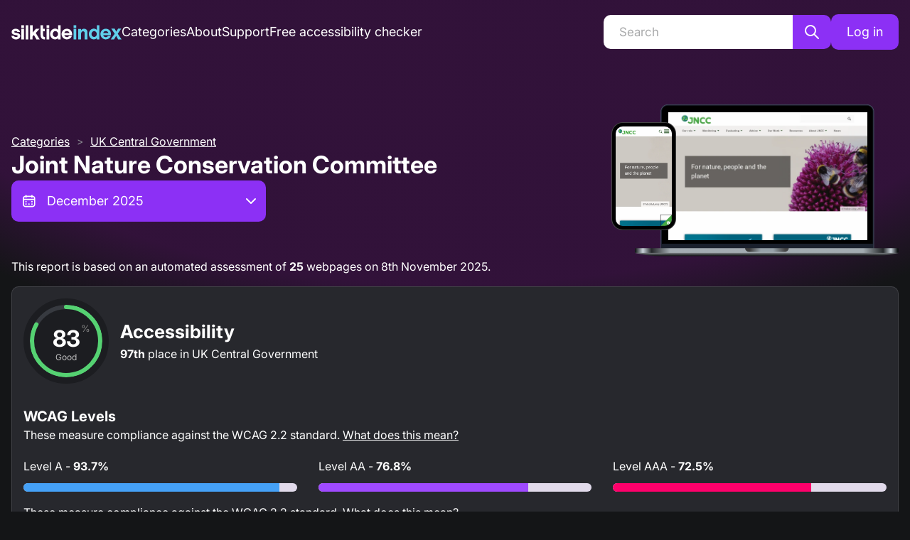

--- FILE ---
content_type: application/javascript; charset=utf-8
request_url: https://index.silktide.com/_next/static/B7UxAK2ctV09qyf64Aeci/_buildManifest.js
body_size: 1087
content:
self.__BUILD_MANIFEST = {
  "/404": [
    "static/chunks/15a057abe1d73014.js"
  ],
  "/[[...routes]]": [
    "static/chunks/8107b50c76c81229.js"
  ],
  "/_error": [
    "static/chunks/d2ce39353735873e.js"
  ],
  "/about": [
    "static/chunks/45ca0fd1cb19338d.js"
  ],
  "/account/details": [
    "static/chunks/775b7c2af4c39117.js"
  ],
  "/admin": [
    "static/chunks/603ab03a4b4cf499.js"
  ],
  "/admin/categories": [
    "static/chunks/808d3890b4329c97.js"
  ],
  "/admin/data": [
    "static/chunks/5dd6382ad273bf89.js"
  ],
  "/admin/failed-reports/big-score-change": [
    "static/chunks/4927c09e6e3ab0c0.js"
  ],
  "/admin/failed-reports/categorised": [
    "static/chunks/44e41061e39c168c.js"
  ],
  "/admin/failed-reports/first-time": [
    "static/chunks/e50c0230561fc06b.js"
  ],
  "/admin/failed-reports/recurring": [
    "static/chunks/8bf8468634803b42.js"
  ],
  "/admin/imports": [
    "static/chunks/487072241113f933.js"
  ],
  "/admin/marketing-exports": [
    "static/chunks/fff0a94c66a9ef3a.js"
  ],
  "/admin/sales-exports": [
    "static/chunks/118cf163ec5b4093.js"
  ],
  "/admin/screenshots": [
    "static/chunks/2e58eb83ac6e289f.js"
  ],
  "/admin/sync": [
    "static/chunks/e3212809c43f82e2.js"
  ],
  "/admin/tag-types": [
    "static/chunks/06e2779622585cd4.js"
  ],
  "/admin/tags": [
    "static/chunks/df3223704b5bf3a7.js"
  ],
  "/admin/timeframes": [
    "static/chunks/23815ec1d782864b.js"
  ],
  "/admin/timeframes/advanced": [
    "static/chunks/84e387d857d2b2a5.js"
  ],
  "/admin/users": [
    "static/chunks/39ce410fcbe1e61b.js"
  ],
  "/admin/visibility": [
    "static/chunks/ace25cc3aa9d5b0f.js"
  ],
  "/admin/websites": [
    "static/chunks/a5d0ac58b506757d.js"
  ],
  "/auth/email-confirmation": [
    "static/chunks/a31f56b06bd996fb.js"
  ],
  "/auth/email-confirmation-backup": [
    "static/chunks/c971c384a9bc83f1.js"
  ],
  "/auth/forgot": [
    "static/chunks/a1c856027425ac6a.js"
  ],
  "/auth/login": [
    "static/chunks/90a57aa3e36056a6.js"
  ],
  "/auth/logout": [
    "static/chunks/f8a2214f97c58677.js"
  ],
  "/auth/reset-password": [
    "static/chunks/991dcf7cae0fbefb.js"
  ],
  "/auth/sent-confirmation": [
    "static/chunks/e50db86f819d8b72.js"
  ],
  "/auth/subscribe": [
    "static/chunks/d30f9a03676c728c.js"
  ],
  "/categories": [
    "static/chunks/4478f64f5a1cc7b7.js"
  ],
  "/categories.xml": [
    "static/chunks/97764454ecf355b4.js"
  ],
  "/category/[slug]/[[...params]]": [
    "static/chunks/543775c7367b1f11.js"
  ],
  "/search": [
    "static/chunks/acf343e9be8f037a.js"
  ],
  "/sitemap.xml": [
    "static/chunks/78809e0352ed161b.js"
  ],
  "/website/[slug]": [
    "static/chunks/ef4479e6d99c83b2.js"
  ],
  "/website/[slug]/[timeframe]": [
    "static/chunks/32a5abd401dc125b.js"
  ],
  "/website/[slug]/[timeframe]/recommendations/[checkTypeName]": [
    "static/chunks/35c79645478fa10e.js"
  ],
  "/websites.xml": [
    "static/chunks/85031c94192ab9c1.js"
  ],
  "__rewrites": {
    "afterFiles": [],
    "beforeFiles": [],
    "fallback": []
  },
  "sortedPages": [
    "/404",
    "/_app",
    "/_error",
    "/about",
    "/account/details",
    "/admin",
    "/admin/categories",
    "/admin/data",
    "/admin/failed-reports/big-score-change",
    "/admin/failed-reports/categorised",
    "/admin/failed-reports/first-time",
    "/admin/failed-reports/recurring",
    "/admin/imports",
    "/admin/marketing-exports",
    "/admin/sales-exports",
    "/admin/screenshots",
    "/admin/sync",
    "/admin/tag-types",
    "/admin/tags",
    "/admin/timeframes",
    "/admin/timeframes/advanced",
    "/admin/users",
    "/admin/visibility",
    "/admin/websites",
    "/api/auth/[...nextauth]",
    "/api/categories",
    "/api/categories/csv",
    "/api/categories/csv-tags",
    "/api/categories/featured",
    "/api/categories/sync-websites",
    "/api/categories/visibility",
    "/api/categories/[id]",
    "/api/check-types/sync",
    "/api/data",
    "/api/data/marketing-export",
    "/api/data/sales-export",
    "/api/failed-reports",
    "/api/failed-reports/constants",
    "/api/failed-reports/[id]",
    "/api/integrations/silktide",
    "/api/metric-snapshots/csv",
    "/api/metric-snapshots/csv-actions",
    "/api/metric-types/csv",
    "/api/notifications/badges",
    "/api/notifications/monthly-update",
    "/api/screenshots",
    "/api/socitm-partners/csv",
    "/api/tag-types",
    "/api/tag-types/csv",
    "/api/tag-types/[id]",
    "/api/tags",
    "/api/tags/csv",
    "/api/tags/[id]",
    "/api/timeframes",
    "/api/timeframes/csv",
    "/api/timeframes/publish",
    "/api/timeframes/[id]",
    "/api/user/check-credentials",
    "/api/user/create",
    "/api/user/password-reset-request",
    "/api/user/resend-confirmation",
    "/api/user/subscribe",
    "/api/user/unsubscribe",
    "/api/user/update-password",
    "/api/user/[id]",
    "/api/v1/categories",
    "/api/v1/categories/[id]",
    "/api/webhooks/silktide",
    "/api/website-snapshots/csv",
    "/api/websites",
    "/api/websites/csv",
    "/api/websites/csv-tags",
    "/api/websites/retest",
    "/api/websites/sync",
    "/api/websites/sync-share-links",
    "/api/websites/sync-snapshots",
    "/api/websites/sync-update-all",
    "/api/websites/test-status",
    "/api/websites/[id]",
    "/auth/email-confirmation",
    "/auth/email-confirmation-backup",
    "/auth/forgot",
    "/auth/login",
    "/auth/logout",
    "/auth/reset-password",
    "/auth/sent-confirmation",
    "/auth/subscribe",
    "/categories",
    "/categories.xml",
    "/category/[slug]/[[...params]]",
    "/search",
    "/sitemap.xml",
    "/website/[slug]",
    "/website/[slug]/[timeframe]",
    "/website/[slug]/[timeframe]/recommendations/[checkTypeName]",
    "/websites.xml",
    "/[[...routes]]"
  ]
};self.__BUILD_MANIFEST_CB && self.__BUILD_MANIFEST_CB()

--- FILE ---
content_type: application/javascript; charset=utf-8
request_url: https://index.silktide.com/_next/static/chunks/55ab694dd9e9be4f.js
body_size: 2537
content:
(globalThis.TURBOPACK||(globalThis.TURBOPACK=[])).push(["object"==typeof document?document.currentScript:void 0,19110,e=>{"use strict";var t=e.i(59638);function o(){return(o=Object.assign.bind()).apply(this,arguments)}function r(e,t){if(null==e)return{};var o,r,n=function(e,t){if(null==e)return{};var o,r,n={},i=Object.keys(e);for(r=0;r<i.length;r++)o=i[r],t.indexOf(o)>=0||(n[o]=e[o]);return n}(e,t);if(Object.getOwnPropertySymbols){var i=Object.getOwnPropertySymbols(e);for(r=0;r<i.length;r++)o=i[r],t.indexOf(o)>=0||Object.prototype.propertyIsEnumerable.call(e,o)&&(n[o]=e[o])}return n}var n=["size","color","stroke"];function i(e){var i=e.size,l=void 0===i?24:i,c=e.color,a=e.stroke,s=r(e,n);return t.createElement("svg",o({xmlns:"http://www.w3.org/2000/svg",className:"icon icon-tabler icon-tabler-alert-circle",width:l,height:l,viewBox:"0 0 24 24",strokeWidth:void 0===a?2:a,stroke:void 0===c?"currentColor":c,fill:"none",strokeLinecap:"round",strokeLinejoin:"round"},s),t.createElement("path",{stroke:"none",d:"M0 0h24v24H0z",fill:"none"}),t.createElement("circle",{cx:12,cy:12,r:9}),t.createElement("line",{x1:12,y1:8,x2:12,y2:12}),t.createElement("line",{x1:12,y1:16,x2:12.01,y2:16}))}var l=["size","color","stroke"];function c(e){var n=e.size,i=void 0===n?24:n,c=e.color,a=e.stroke,s=r(e,l);return t.createElement("svg",o({xmlns:"http://www.w3.org/2000/svg",className:"icon icon-tabler icon-tabler-arrow-right",width:i,height:i,viewBox:"0 0 24 24",strokeWidth:void 0===a?2:a,stroke:void 0===c?"currentColor":c,fill:"none",strokeLinecap:"round",strokeLinejoin:"round"},s),t.createElement("path",{stroke:"none",d:"M0 0h24v24H0z",fill:"none"}),t.createElement("line",{x1:5,y1:12,x2:19,y2:12}),t.createElement("line",{x1:13,y1:18,x2:19,y2:12}),t.createElement("line",{x1:13,y1:6,x2:19,y2:12}))}var a=["size","color","stroke"];function s(e){var n=e.size,i=void 0===n?24:n,l=e.color,c=e.stroke,s=r(e,a);return t.createElement("svg",o({xmlns:"http://www.w3.org/2000/svg",className:"icon icon-tabler icon-tabler-building-factory",width:i,height:i,viewBox:"0 0 24 24",strokeWidth:void 0===c?2:c,stroke:void 0===l?"currentColor":l,fill:"none",strokeLinecap:"round",strokeLinejoin:"round"},s),t.createElement("path",{stroke:"none",d:"M0 0h24v24H0z",fill:"none"}),t.createElement("path",{d:"M4 21c1.147 -4.02 1.983 -8.027 2 -12h6c.017 3.973 .853 7.98 2 12"}),t.createElement("path",{d:"M12.5 13h4.5c.025 2.612 .894 5.296 2 8"}),t.createElement("path",{d:"M9 5a2.4 2.4 0 0 1 2 -1a2.4 2.4 0 0 1 2 1a2.4 2.4 0 0 0 2 1a2.4 2.4 0 0 0 2 -1a2.4 2.4 0 0 1 2 -1a2.4 2.4 0 0 1 2 1"}),t.createElement("line",{x1:3,y1:21,x2:22,y2:21}))}var h=["size","color","stroke"];function d(e){var n=e.size,i=void 0===n?24:n,l=e.color,c=e.stroke,a=r(e,h);return t.createElement("svg",o({xmlns:"http://www.w3.org/2000/svg",className:"icon icon-tabler icon-tabler-calendar",width:i,height:i,viewBox:"0 0 24 24",strokeWidth:void 0===c?2:c,stroke:void 0===l?"currentColor":l,fill:"none",strokeLinecap:"round",strokeLinejoin:"round"},a),t.createElement("path",{stroke:"none",d:"M0 0h24v24H0z",fill:"none"}),t.createElement("rect",{x:4,y:5,width:16,height:16,rx:2}),t.createElement("line",{x1:16,y1:3,x2:16,y2:7}),t.createElement("line",{x1:8,y1:3,x2:8,y2:7}),t.createElement("line",{x1:4,y1:11,x2:20,y2:11}),t.createElement("line",{x1:11,y1:15,x2:12,y2:15}),t.createElement("line",{x1:12,y1:15,x2:12,y2:18}))}var v=["size","color","stroke"];function m(e){var n=e.size,i=void 0===n?24:n,l=e.color,c=e.stroke,a=r(e,v);return t.createElement("svg",o({xmlns:"http://www.w3.org/2000/svg",className:"icon icon-tabler icon-tabler-camera",width:i,height:i,viewBox:"0 0 24 24",strokeWidth:void 0===c?2:c,stroke:void 0===l?"currentColor":l,fill:"none",strokeLinecap:"round",strokeLinejoin:"round"},a),t.createElement("path",{stroke:"none",d:"M0 0h24v24H0z",fill:"none"}),t.createElement("path",{d:"M5 7h1a2 2 0 0 0 2 -2a1 1 0 0 1 1 -1h6a1 1 0 0 1 1 1a2 2 0 0 0 2 2h1a2 2 0 0 1 2 2v9a2 2 0 0 1 -2 2h-14a2 2 0 0 1 -2 -2v-9a2 2 0 0 1 2 -2"}),t.createElement("circle",{cx:12,cy:13,r:3}))}var k=["size","color","stroke"];function w(e){var n=e.size,i=void 0===n?24:n,l=e.color,c=e.stroke,a=r(e,k);return t.createElement("svg",o({xmlns:"http://www.w3.org/2000/svg",className:"icon icon-tabler icon-tabler-check",width:i,height:i,viewBox:"0 0 24 24",strokeWidth:void 0===c?2:c,stroke:void 0===l?"currentColor":l,fill:"none",strokeLinecap:"round",strokeLinejoin:"round"},a),t.createElement("path",{stroke:"none",d:"M0 0h24v24H0z",fill:"none"}),t.createElement("path",{d:"M5 12l5 5l10 -10"}))}var u=["size","color","stroke"];function p(e){var n=e.size,i=void 0===n?24:n,l=e.color,c=e.stroke,a=r(e,u);return t.createElement("svg",o({xmlns:"http://www.w3.org/2000/svg",className:"icon icon-tabler icon-tabler-chevron-down",width:i,height:i,viewBox:"0 0 24 24",strokeWidth:void 0===c?2:c,stroke:void 0===l?"currentColor":l,fill:"none",strokeLinecap:"round",strokeLinejoin:"round"},a),t.createElement("path",{stroke:"none",d:"M0 0h24v24H0z",fill:"none"}),t.createElement("polyline",{points:"6 9 12 15 18 9"}))}var E=["size","color","stroke"];function g(e){var n=e.size,i=void 0===n?24:n,l=e.color,c=e.stroke,a=r(e,E);return t.createElement("svg",o({xmlns:"http://www.w3.org/2000/svg",className:"icon icon-tabler icon-tabler-clock-edit",width:i,height:i,viewBox:"0 0 24 24",strokeWidth:void 0===c?2:c,stroke:void 0===l?"currentColor":l,fill:"none",strokeLinecap:"round",strokeLinejoin:"round"},a),t.createElement("path",{stroke:"none",d:"M0 0h24v24H0z",fill:"none"}),t.createElement("path",{d:"M21 12a9.001 9.001 0 1 0 -9.972 8.948c.32 .034 .644 .052 .972 .052"}),t.createElement("path",{d:"M12 7v5l2 2"}),t.createElement("path",{d:"M18.42 15.61a2.1 2.1 0 0 1 2.97 2.97l-3.39 3.42h-3v-3l3.42 -3.39z"}))}var x=["size","color","stroke"];function f(e){var n=e.size,i=void 0===n?24:n,l=e.color,c=e.stroke,a=r(e,x);return t.createElement("svg",o({xmlns:"http://www.w3.org/2000/svg",className:"icon icon-tabler icon-tabler-door-exit",width:i,height:i,viewBox:"0 0 24 24",strokeWidth:void 0===c?2:c,stroke:void 0===l?"currentColor":l,fill:"none",strokeLinecap:"round",strokeLinejoin:"round"},a),t.createElement("path",{stroke:"none",d:"M0 0h24v24H0z",fill:"none"}),t.createElement("path",{d:"M13 12v.01"}),t.createElement("path",{d:"M3 21h18"}),t.createElement("path",{d:"M5 21v-16a2 2 0 0 1 2 -2h7.5m2.5 10.5v7.5"}),t.createElement("path",{d:"M14 7h7m-3 -3l3 3l-3 3"}))}var z=["size","color","stroke"];function y(e){var n=e.size,i=void 0===n?24:n,l=e.color,c=e.stroke,a=r(e,z);return t.createElement("svg",o({xmlns:"http://www.w3.org/2000/svg",className:"icon icon-tabler icon-tabler-download",width:i,height:i,viewBox:"0 0 24 24",strokeWidth:void 0===c?2:c,stroke:void 0===l?"currentColor":l,fill:"none",strokeLinecap:"round",strokeLinejoin:"round"},a),t.createElement("path",{stroke:"none",d:"M0 0h24v24H0z",fill:"none"}),t.createElement("path",{d:"M4 17v2a2 2 0 0 0 2 2h12a2 2 0 0 0 2 -2v-2"}),t.createElement("polyline",{points:"7 11 12 16 17 11"}),t.createElement("line",{x1:12,y1:4,x2:12,y2:16}))}var M=["size","color","stroke"];function b(e){var n=e.size,i=void 0===n?24:n,l=e.color,c=e.stroke,a=r(e,M);return t.createElement("svg",o({xmlns:"http://www.w3.org/2000/svg",className:"icon icon-tabler icon-tabler-edit",width:i,height:i,viewBox:"0 0 24 24",strokeWidth:void 0===c?2:c,stroke:void 0===l?"currentColor":l,fill:"none",strokeLinecap:"round",strokeLinejoin:"round"},a),t.createElement("path",{stroke:"none",d:"M0 0h24v24H0z",fill:"none"}),t.createElement("path",{d:"M7 7h-1a2 2 0 0 0 -2 2v9a2 2 0 0 0 2 2h9a2 2 0 0 0 2 -2v-1"}),t.createElement("path",{d:"M20.385 6.585a2.1 2.1 0 0 0 -2.97 -2.97l-8.415 8.385v3h3l8.385 -8.415z"}),t.createElement("path",{d:"M16 5l3 3"}))}var L=["size","color","stroke"];function C(e){var n=e.size,i=void 0===n?24:n,l=e.color,c=e.stroke,a=r(e,L);return t.createElement("svg",o({xmlns:"http://www.w3.org/2000/svg",className:"icon icon-tabler icon-tabler-exclamation-circle",width:i,height:i,viewBox:"0 0 24 24",strokeWidth:void 0===c?2:c,stroke:void 0===l?"currentColor":l,fill:"none",strokeLinecap:"round",strokeLinejoin:"round"},a),t.createElement("path",{stroke:"none",d:"M0 0h24v24H0z",fill:"none"}),t.createElement("circle",{cx:12,cy:12,r:9}),t.createElement("path",{d:"M12 9v4"}),t.createElement("path",{d:"M12 16v.01"}))}var j=["size","color","stroke"];function B(e){var n=e.size,i=void 0===n?24:n,l=e.color,c=e.stroke,a=r(e,j);return t.createElement("svg",o({xmlns:"http://www.w3.org/2000/svg",className:"icon icon-tabler icon-tabler-eye-off",width:i,height:i,viewBox:"0 0 24 24",strokeWidth:void 0===c?2:c,stroke:void 0===l?"currentColor":l,fill:"none",strokeLinecap:"round",strokeLinejoin:"round"},a),t.createElement("path",{stroke:"none",d:"M0 0h24v24H0z",fill:"none"}),t.createElement("line",{x1:3,y1:3,x2:21,y2:21}),t.createElement("path",{d:"M10.584 10.587a2 2 0 0 0 2.828 2.83"}),t.createElement("path",{d:"M9.363 5.365a9.466 9.466 0 0 1 2.637 -.365c4 0 7.333 2.333 10 7c-.778 1.361 -1.612 2.524 -2.503 3.488m-2.14 1.861c-1.631 1.1 -3.415 1.651 -5.357 1.651c-4 0 -7.333 -2.333 -10 -7c1.369 -2.395 2.913 -4.175 4.632 -5.341"}))}var I=["size","color","stroke"];function H(e){var n=e.size,i=void 0===n?24:n,l=e.color,c=e.stroke,a=r(e,I);return t.createElement("svg",o({xmlns:"http://www.w3.org/2000/svg",className:"icon icon-tabler icon-tabler-eye",width:i,height:i,viewBox:"0 0 24 24",strokeWidth:void 0===c?2:c,stroke:void 0===l?"currentColor":l,fill:"none",strokeLinecap:"round",strokeLinejoin:"round"},a),t.createElement("path",{stroke:"none",d:"M0 0h24v24H0z",fill:"none"}),t.createElement("circle",{cx:12,cy:12,r:2}),t.createElement("path",{d:"M22 12c-2.667 4.667 -6 7 -10 7s-7.333 -2.333 -10 -7c2.667 -4.667 6 -7 10 -7s7.333 2.333 10 7"}))}var N=["size","color","stroke"];function W(e){var n=e.size,i=void 0===n?24:n,l=e.color,c=e.stroke,a=r(e,N);return t.createElement("svg",o({xmlns:"http://www.w3.org/2000/svg",className:"icon icon-tabler icon-tabler-file-import",width:i,height:i,viewBox:"0 0 24 24",strokeWidth:void 0===c?2:c,stroke:void 0===l?"currentColor":l,fill:"none",strokeLinecap:"round",strokeLinejoin:"round"},a),t.createElement("path",{stroke:"none",d:"M0 0h24v24H0z",fill:"none"}),t.createElement("path",{d:"M14 3v4a1 1 0 0 0 1 1h4"}),t.createElement("path",{d:"M5 13v-8a2 2 0 0 1 2 -2h7l5 5v11a2 2 0 0 1 -2 2h-5.5m-9.5 -2h7m-3 -3l3 3l-3 3"}))}var O=["size","color","stroke"];function T(e){var n=e.size,i=void 0===n?24:n,l=e.color,c=e.stroke,a=r(e,O);return t.createElement("svg",o({xmlns:"http://www.w3.org/2000/svg",className:"icon icon-tabler icon-tabler-info-circle",width:i,height:i,viewBox:"0 0 24 24",strokeWidth:void 0===c?2:c,stroke:void 0===l?"currentColor":l,fill:"none",strokeLinecap:"round",strokeLinejoin:"round"},a),t.createElement("path",{stroke:"none",d:"M0 0h24v24H0z",fill:"none"}),t.createElement("circle",{cx:12,cy:12,r:9}),t.createElement("line",{x1:12,y1:8,x2:12.01,y2:8}),t.createElement("polyline",{points:"11 12 12 12 12 16 13 16"}))}var S=["size","color","stroke"];function P(e){var n=e.size,i=void 0===n?24:n,l=e.color,c=e.stroke,a=r(e,S);return t.createElement("svg",o({xmlns:"http://www.w3.org/2000/svg",className:"icon icon-tabler icon-tabler-lock",width:i,height:i,viewBox:"0 0 24 24",strokeWidth:void 0===c?2:c,stroke:void 0===l?"currentColor":l,fill:"none",strokeLinecap:"round",strokeLinejoin:"round"},a),t.createElement("path",{stroke:"none",d:"M0 0h24v24H0z",fill:"none"}),t.createElement("rect",{x:5,y:11,width:14,height:10,rx:2}),t.createElement("circle",{cx:12,cy:16,r:1}),t.createElement("path",{d:"M8 11v-4a4 4 0 0 1 8 0v4"}))}var A=["size","color","stroke"];function R(e){var n=e.size,i=void 0===n?24:n,l=e.color,c=e.stroke,a=r(e,A);return t.createElement("svg",o({xmlns:"http://www.w3.org/2000/svg",className:"icon icon-tabler icon-tabler-mail-fast",width:i,height:i,viewBox:"0 0 24 24",strokeWidth:void 0===c?2:c,stroke:void 0===l?"currentColor":l,fill:"none",strokeLinecap:"round",strokeLinejoin:"round"},a),t.createElement("path",{stroke:"none",d:"M0 0h24v24H0z",fill:"none"}),t.createElement("path",{d:"M3 7h3"}),t.createElement("path",{d:"M3 11h2"}),t.createElement("path",{d:"M9.02 8.801l-.6 6a2 2 0 0 0 1.99 2.199h7.98a2 2 0 0 0 1.99 -1.801l.6 -6a2 2 0 0 0 -1.99 -2.199h-7.98a2 2 0 0 0 -1.99 1.801z"}),t.createElement("path",{d:"M9.8 7.5l2.982 3.28a3 3 0 0 0 4.238 .202l3.28 -2.982"}))}var D=["size","color","stroke"];function F(e){var n=e.size,i=void 0===n?24:n,l=e.color,c=e.stroke,a=r(e,D);return t.createElement("svg",o({xmlns:"http://www.w3.org/2000/svg",className:"icon icon-tabler icon-tabler-menu-2",width:i,height:i,viewBox:"0 0 24 24",strokeWidth:void 0===c?2:c,stroke:void 0===l?"currentColor":l,fill:"none",strokeLinecap:"round",strokeLinejoin:"round"},a),t.createElement("path",{stroke:"none",d:"M0 0h24v24H0z",fill:"none"}),t.createElement("line",{x1:4,y1:6,x2:20,y2:6}),t.createElement("line",{x1:4,y1:12,x2:20,y2:12}),t.createElement("line",{x1:4,y1:18,x2:20,y2:18}))}var U=["size","color","stroke"];function K(e){var n=e.size,i=void 0===n?24:n,l=e.color,c=e.stroke,a=r(e,U);return t.createElement("svg",o({xmlns:"http://www.w3.org/2000/svg",className:"icon icon-tabler icon-tabler-plus",width:i,height:i,viewBox:"0 0 24 24",strokeWidth:void 0===c?2:c,stroke:void 0===l?"currentColor":l,fill:"none",strokeLinecap:"round",strokeLinejoin:"round"},a),t.createElement("path",{stroke:"none",d:"M0 0h24v24H0z",fill:"none"}),t.createElement("line",{x1:12,y1:5,x2:12,y2:19}),t.createElement("line",{x1:5,y1:12,x2:19,y2:12}))}var X=["size","color","stroke"];function q(e){var n=e.size,i=void 0===n?24:n,l=e.color,c=e.stroke,a=r(e,X);return t.createElement("svg",o({xmlns:"http://www.w3.org/2000/svg",className:"icon icon-tabler icon-tabler-report-search",width:i,height:i,viewBox:"0 0 24 24",strokeWidth:void 0===c?2:c,stroke:void 0===l?"currentColor":l,fill:"none",strokeLinecap:"round",strokeLinejoin:"round"},a),t.createElement("path",{stroke:"none",d:"M0 0h24v24H0z",fill:"none"}),t.createElement("path",{d:"M8 5h-2a2 2 0 0 0 -2 2v12a2 2 0 0 0 2 2h5.697"}),t.createElement("path",{d:"M18 12v-5a2 2 0 0 0 -2 -2h-2"}),t.createElement("rect",{x:8,y:3,width:6,height:4,rx:2}),t.createElement("path",{d:"M8 11h4"}),t.createElement("path",{d:"M8 15h3"}),t.createElement("circle",{cx:16.5,cy:17.5,r:2.5}),t.createElement("path",{d:"M18.5 19.5l2.5 2.5"}))}var G=["size","color","stroke"];function J(e){var n=e.size,i=void 0===n?24:n,l=e.color,c=e.stroke,a=r(e,G);return t.createElement("svg",o({xmlns:"http://www.w3.org/2000/svg",className:"icon icon-tabler icon-tabler-search",width:i,height:i,viewBox:"0 0 24 24",strokeWidth:void 0===c?2:c,stroke:void 0===l?"currentColor":l,fill:"none",strokeLinecap:"round",strokeLinejoin:"round"},a),t.createElement("path",{stroke:"none",d:"M0 0h24v24H0z",fill:"none"}),t.createElement("circle",{cx:10,cy:10,r:7}),t.createElement("line",{x1:21,y1:21,x2:15,y2:15}))}var Q=["size","color","stroke"];function V(e){var n=e.size,i=void 0===n?24:n,l=e.color,c=e.stroke,a=r(e,Q);return t.createElement("svg",o({xmlns:"http://www.w3.org/2000/svg",className:"icon icon-tabler icon-tabler-settings",width:i,height:i,viewBox:"0 0 24 24",strokeWidth:void 0===c?2:c,stroke:void 0===l?"currentColor":l,fill:"none",strokeLinecap:"round",strokeLinejoin:"round"},a),t.createElement("path",{stroke:"none",d:"M0 0h24v24H0z",fill:"none"}),t.createElement("path",{d:"M10.325 4.317c.426 -1.756 2.924 -1.756 3.35 0a1.724 1.724 0 0 0 2.573 1.066c1.543 -.94 3.31 .826 2.37 2.37a1.724 1.724 0 0 0 1.065 2.572c1.756 .426 1.756 2.924 0 3.35a1.724 1.724 0 0 0 -1.066 2.573c.94 1.543 -.826 3.31 -2.37 2.37a1.724 1.724 0 0 0 -2.572 1.065c-.426 1.756 -2.924 1.756 -3.35 0a1.724 1.724 0 0 0 -2.573 -1.066c-1.543 .94 -3.31 -.826 -2.37 -2.37a1.724 1.724 0 0 0 -1.065 -2.572c-1.756 -.426 -1.756 -2.924 0 -3.35a1.724 1.724 0 0 0 1.066 -2.573c-.94 -1.543 .826 -3.31 2.37 -2.37c1 .608 2.296 .07 2.572 -1.065z"}),t.createElement("circle",{cx:12,cy:12,r:3}))}var Y=["size","color","stroke"];function Z(e){var n=e.size,i=void 0===n?24:n,l=e.color,c=e.stroke,a=r(e,Y);return t.createElement("svg",o({xmlns:"http://www.w3.org/2000/svg",className:"icon icon-tabler icon-tabler-tag",width:i,height:i,viewBox:"0 0 24 24",strokeWidth:void 0===c?2:c,stroke:void 0===l?"currentColor":l,fill:"none",strokeLinecap:"round",strokeLinejoin:"round"},a),t.createElement("path",{stroke:"none",d:"M0 0h24v24H0z",fill:"none"}),t.createElement("circle",{cx:8.5,cy:8.5,r:1,fill:"currentColor"}),t.createElement("path",{d:"M4 7v3.859c0 .537 .213 1.052 .593 1.432l8.116 8.116a2.025 2.025 0 0 0 2.864 0l4.834 -4.834a2.025 2.025 0 0 0 0 -2.864l-8.117 -8.116a2.025 2.025 0 0 0 -1.431 -.593h-3.859a3 3 0 0 0 -3 3z"}))}var $=["size","color","stroke"];function _(e){var n=e.size,i=void 0===n?24:n,l=e.color,c=e.stroke,a=r(e,$);return t.createElement("svg",o({xmlns:"http://www.w3.org/2000/svg",className:"icon icon-tabler icon-tabler-tags",width:i,height:i,viewBox:"0 0 24 24",strokeWidth:void 0===c?2:c,stroke:void 0===l?"currentColor":l,fill:"none",strokeLinecap:"round",strokeLinejoin:"round"},a),t.createElement("path",{stroke:"none",d:"M0 0h24v24H0z",fill:"none"}),t.createElement("path",{d:"M7.859 6h-2.834a2.025 2.025 0 0 0 -2.025 2.025v2.834c0 .537 .213 1.052 .593 1.432l6.116 6.116a2.025 2.025 0 0 0 2.864 0l2.834 -2.834a2.025 2.025 0 0 0 0 -2.864l-6.117 -6.116a2.025 2.025 0 0 0 -1.431 -.593z"}),t.createElement("path",{d:"M17.573 18.407l2.834 -2.834a2.025 2.025 0 0 0 0 -2.864l-7.117 -7.116"}),t.createElement("path",{d:"M6 9h-.01"}))}var ee=["size","color","stroke"];function et(e){var n=e.size,i=void 0===n?24:n,l=e.color,c=e.stroke,a=r(e,ee);return t.createElement("svg",o({xmlns:"http://www.w3.org/2000/svg",className:"icon icon-tabler icon-tabler-trash",width:i,height:i,viewBox:"0 0 24 24",strokeWidth:void 0===c?2:c,stroke:void 0===l?"currentColor":l,fill:"none",strokeLinecap:"round",strokeLinejoin:"round"},a),t.createElement("path",{stroke:"none",d:"M0 0h24v24H0z",fill:"none"}),t.createElement("line",{x1:4,y1:7,x2:20,y2:7}),t.createElement("line",{x1:10,y1:11,x2:10,y2:17}),t.createElement("line",{x1:14,y1:11,x2:14,y2:17}),t.createElement("path",{d:"M5 7l1 12a2 2 0 0 0 2 2h8a2 2 0 0 0 2 -2l1 -12"}),t.createElement("path",{d:"M9 7v-3a1 1 0 0 1 1 -1h4a1 1 0 0 1 1 1v3"}))}var eo=["size","color","stroke"];function er(e){var n=e.size,i=void 0===n?24:n,l=e.color,c=e.stroke,a=r(e,eo);return t.createElement("svg",o({xmlns:"http://www.w3.org/2000/svg",className:"icon icon-tabler icon-tabler-upload",width:i,height:i,viewBox:"0 0 24 24",strokeWidth:void 0===c?2:c,stroke:void 0===l?"currentColor":l,fill:"none",strokeLinecap:"round",strokeLinejoin:"round"},a),t.createElement("path",{stroke:"none",d:"M0 0h24v24H0z",fill:"none"}),t.createElement("path",{d:"M4 17v2a2 2 0 0 0 2 2h12a2 2 0 0 0 2 -2v-2"}),t.createElement("polyline",{points:"7 9 12 4 17 9"}),t.createElement("line",{x1:12,y1:4,x2:12,y2:16}))}var en=["size","color","stroke"];function ei(e){var n=e.size,i=void 0===n?24:n,l=e.color,c=e.stroke,a=r(e,en);return t.createElement("svg",o({xmlns:"http://www.w3.org/2000/svg",className:"icon icon-tabler icon-tabler-x",width:i,height:i,viewBox:"0 0 24 24",strokeWidth:void 0===c?2:c,stroke:void 0===l?"currentColor":l,fill:"none",strokeLinecap:"round",strokeLinejoin:"round"},a),t.createElement("path",{stroke:"none",d:"M0 0h24v24H0z",fill:"none"}),t.createElement("line",{x1:18,y1:6,x2:6,y2:18}),t.createElement("line",{x1:6,y1:6,x2:18,y2:18}))}e.s(["IconAlertCircle",()=>i,"IconArrowRight",()=>c,"IconBuildingFactory",()=>s,"IconCalendar",()=>d,"IconCamera",()=>m,"IconCheck",()=>w,"IconChevronDown",()=>p,"IconClockEdit",()=>g,"IconDoorExit",()=>f,"IconDownload",()=>y,"IconEdit",()=>b,"IconExclamationCircle",()=>C,"IconEye",()=>H,"IconEyeOff",()=>B,"IconFileImport",()=>W,"IconInfoCircle",()=>T,"IconLock",()=>P,"IconMailFast",()=>R,"IconMenu2",()=>F,"IconPlus",()=>K,"IconReportSearch",()=>q,"IconSearch",()=>J,"IconSettings",()=>V,"IconTag",()=>Z,"IconTags",()=>_,"IconTrash",()=>et,"IconUpload",()=>er,"IconX",()=>ei])}]);